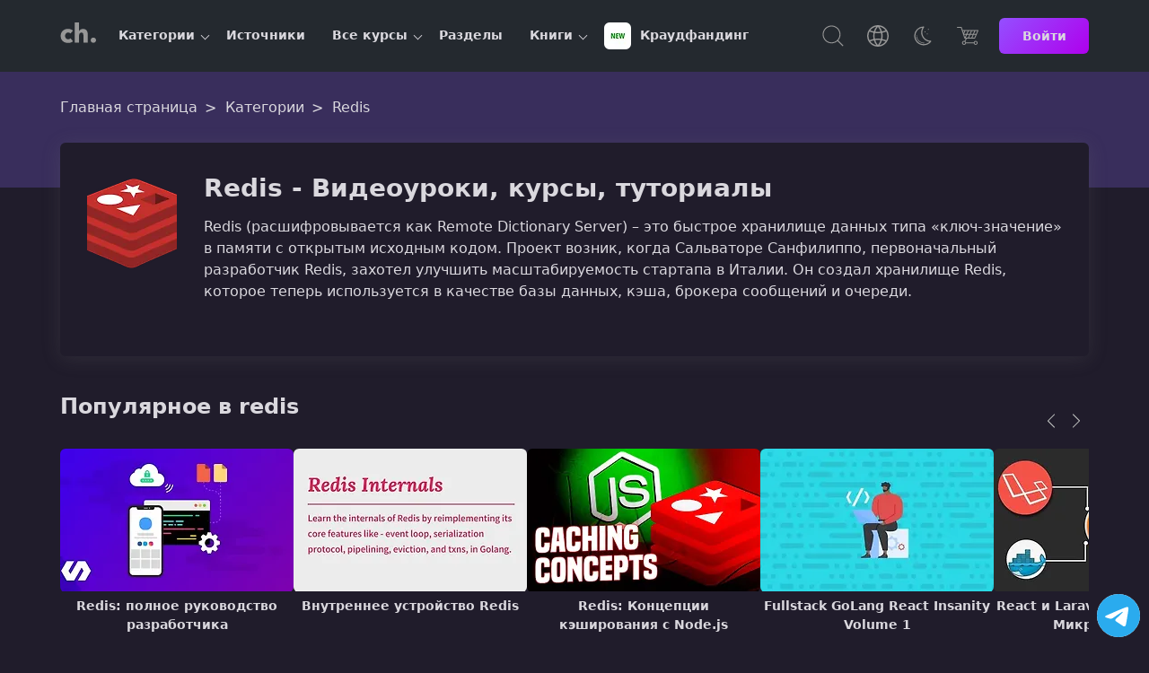

--- FILE ---
content_type: text/html; charset=UTF-8
request_url: https://coursehunter.net/category/redis
body_size: 16016
content:
<!DOCTYPE html><html lang="ru"><head><meta charset="UTF-8"><meta name="viewport" content="width=device-width, initial-scale=1"><title>Redis - Видеоуроки, курсы, туториалы | CourseHunter</title><meta name="description" content="Redis (расшифровывается как Remote Dictionary Server) – это быстрое хранилище данных типа «ключ‑значение» в памяти с открытым исходным кодом."><link rel="icon" type="image/svg+xml" href="/favicon.svg"><meta name="robots" content="index, follow"><link rel="preconnect" href="https://cdn.coursehunter.net" crossorigin><link rel="dns-prefetch" href="https://cdn.coursehunter.net"><link rel="preconnect" href="https://www.googletagmanager.com" crossorigin><link rel="preconnect" href="https://www.gstatic.com" crossorigin><link rel="dns-prefetch" href="https://www.googletagmanager.com"><link rel="dns-prefetch" href="https://www.gstatic.com"> <script async src="https://www.googletagmanager.com/gtag/js?id=G-VSY2JHLP56"></script> <script>
            window.dataLayer = window.dataLayer || [];
            function gtag(){dataLayer.push(arguments);}
            gtag('js', new Date());

            gtag('config', 'G-VSY2JHLP56');
        </script> <meta property="og:type" content="article"><meta property="og:image" content="https://cdn.coursehunter.net/category/redis.png"><meta name="twitter:image" content="https://cdn.coursehunter.net/category/redis.png"><meta property="og:site_name" content="CourseHunter"><meta property="og:title" content="Redis - Видеоуроки, курсы, туториалы"><meta property="og:description" content="Redis (расшифровывается как Remote Dictionary Server) – это быстрое хранилище данных типа «ключ‑значение» в памяти с открытым исходным кодом."><meta property="og:site" content="CourseHunter"><meta name="twitter:card" content="summary_large_image"><meta name="twitter:domain" content="coursehunter.net"><meta name="twitter:title" content="Redis - Видеоуроки, курсы, туториалы"><meta name="twitter:description" content="Redis (расшифровывается как Remote Dictionary Server) – это быстрое хранилище данных типа «ключ‑значение» в памяти с открытым исходным кодом."><meta property="og:url" content="https://coursehunter.net/category/redis"><meta name="twitter:url" content="https://coursehunter.net/category/redis"><link rel="canonical" href="https://coursehunter.net/category/redis" /><link rel="next" href="https://coursehunter.net/category/redis?page=2" /><link type="text/css" rel="stylesheet" href="https://coursehunter.net/styles/main.css"><link type="text/css" rel="stylesheet" href="https://coursehunter.net/styles/accordion.css?ver=c03ce7f5"><link type="text/css" rel="stylesheet" href="https://coursehunter.net/styles/filter.css?ver=c03ce7f5"> <script type="application/ld+json">
    {
      "@context": "https://schema.org",
      "@type": "FAQPage",
      "mainEntity": [{
        "@type": "Question",
        "name": "Что такое Redis ?",
        "acceptedAnswer": {
          "@type": "Answer",
          "text": "Redis (Remote Dictionary Server) - это открытое исходное программное обеспечение, реализующее структуру данных в виде словаря, которая работает в режиме памяти. Это означает, что все данные хранятся в оперативной памяти и не нуждаются в постоянном доступе к диску. Это делает Redis очень быстрым и подходящим для решения множества задач, таких как кэширование, очереди, и общение между процессами. Он может использоваться для хранения и обработки данных различного типа, включая строки, числа, списки, словари и множества. Redis поддерживает несколько режимов репликации и масштабирования, что делает его подходящим для использования в высоконагруженных системах."
        }
      },{
        "@type": "Question",
        "name": "Кто использует Redis ?",
        "acceptedAnswer": {
          "@type": "Answer",
          "text": "Redis широко используется множеством компаний и организаций для решения различных задач, таких как кэширование, очереди, и общение между процессами. Некоторые из известных компаний, которые используют Redis, включают Facebook, Twitter, GitHub, Snapchat, Airbnb, и Etsy. Он также используется в многих других отраслях, таких как финансы, здравоохранение, телекоммуникации и онлайн-реклама."
        }
      },{
        "@type": "Question",
        "name": "Для чего используют Redis ?",
        "acceptedAnswer": {
          "@type": "Answer",
          "text": "Redis используется для решения различных задач, связанных с хранением и обработкой данных, включая:  Кэширование: Redis используется для хранения данных, которые часто запрашиваются и не требуют постоянной записи на диск. Это позволяет увеличить производительность системы, так как данные могут быть получены быстро из памяти. Очереди: Redis может использоваться для реализации очередей, которые могут использоваться для обработки асинхронных задач или для реализации механизма обработки пакетов."
        }
      }]
    }
  </script> <script type="application/ld+json">
{
  "@context": "https://schema.org",
  "@type": "ItemList",
  "itemListElement": [
            {
          "@type": "ListItem",
          "position": 1,
          "item": {
            "@type": "Course",
            "name": "Redis: полное руководство разработчика",
            "image": "https://cdn.coursehunter.net/courses/500x500/redis-polnoe-rukovodstvo-razrabotchika.webp",
            "provider": {
              "@type": "Organization",
              "name": "CourseHunter",
              "sameAs": "https://coursehunter.net/",
              "contactPoint": {
                "@type": "ContactPoint",
                "contactType": "customer support",
                "url": "https://coursehunter.net/contacts"
              }
            },
            "description": "В мире с сотнями различных баз данных одна база данных поднимается, чтобы управлять ими всеми. Redis - это база данных в памяти, известная своей скоростью и простотой. Первоначально использовавшийся только для простого кэширования, ёё набор функций расширился до одной из самых универсальных баз данных.Этот курс научит вас всему, что вам нужно знать, чтобы интегрировать Redis в новый или существующий проект.Получите практический опыт работы с командами, используемыми для добавления, обновления и запроса данныхПрименяйте передовой опыт и многочисленные шаблоны проектирования, добавляя Redis в приложение для электронной коммерции.Понимайте и расширяйте внутренние компоненты Redis с помощью модулей и скриптов.Выйдите за рамки Redis, внимательно изучив фундаментальные проблемы параллелизма и их решения.Структуры данных составляют основу Redis. Вместо того, чтобы скрывать функциональность за сложными абстракциями, Redis предоставляет несколько мощных структур данных, которые разработчики используют для хранения и запроса данных. Изучение этих различных структур данных является ключом к освоению Redis. Этот курс направлен на то, чтобы убедиться, что вы понимаете разницу между отсортированным набором и хешем. После прохождения этого курса вы поймете, когда использовать каждую структуру, а также преимущества и недостатки каждой из них. У вас нет опыта работы с алгоритмами или структурам",
            "url": "https://coursehunter.net/course/redis-polnoe-rukovodstvo-razrabotchika",
            "hasCourseInstance": {
              "@type": "CourseInstance",
              "courseMode": "online",
              "instructor": [
                                {
                  "@type": "Person",
                  "name": "udemy"
                },                                {
                  "@type": "Person",
                  "name": "Stephen Grider"
                }                              ],
              "courseWorkload": "PT15H32M",
              "location": {
                "@type": "VirtualLocation",
                "url": "https://coursehunter.net/course/redis-polnoe-rukovodstvo-razrabotchika"
              }
            },
            "offers": {
              "@type": "Offer",
              "category": "Paid",
              "availability": "https://schema.org/InStock",
              "price": "13.00",
              "priceValidUntil": "2026-01-19",
              "url": "https://coursehunter.net/course/redis-polnoe-rukovodstvo-razrabotchika",
              "priceCurrency": "USD",
              "hasMerchantReturnPolicy": {
                "@context": "https://schema.org",
                "@type": "MerchantReturnPolicy",
                "id": "#merchant",
                "returnPolicyCategory": "https://schema.org/MerchantReturnFiniteReturnWindow",
                "merchantReturnDays": 2,
                "returnFees": "https://schema.org/FreeReturn",
                "returnMethod": ["https://schema.org/ReturnByMail", "https://schema.org/ReturnInStore"],
                "applicableCountry": "All Countries"
              }
            }
          }
        },            {
          "@type": "ListItem",
          "position": 2,
          "item": {
            "@type": "Course",
            "name": "Внутреннее устройство Redis",
            "image": "https://cdn.coursehunter.net/courses/500x500/vnutrennee-ustroystvo-redis.webp",
            "provider": {
              "@type": "Organization",
              "name": "CourseHunter",
              "sameAs": "https://coursehunter.net/",
              "contactPoint": {
                "@type": "ContactPoint",
                "contactType": "customer support",
                "url": "https://coursehunter.net/contacts"
              }
            },
            "description": "Это курс с самостоятельным темпом обучения, в котором вы изучите внутреннее устройство Redis, заново реализуя его ключевые функции на языке Golang. Вместе мы воспроизведём такие механизмы, как событийный цикл, протокол сериализации, персистентность, пайплайнинг, вытеснение (eviction) и транзакции.",
            "url": "https://coursehunter.net/course/vnutrennee-ustroystvo-redis",
            "hasCourseInstance": {
              "@type": "CourseInstance",
              "courseMode": "online",
              "instructor": [
                                {
                  "@type": "Person",
                  "name": "Arpit Bhayani"
                }                              ],
              "courseWorkload": "PT9H6M",
              "location": {
                "@type": "VirtualLocation",
                "url": "https://coursehunter.net/course/vnutrennee-ustroystvo-redis"
              }
            },
            "offers": {
              "@type": "Offer",
              "category": "Paid",
              "availability": "https://schema.org/InStock",
              "price": "13.00",
              "priceValidUntil": "2026-01-19",
              "url": "https://coursehunter.net/course/vnutrennee-ustroystvo-redis",
              "priceCurrency": "USD",
              "hasMerchantReturnPolicy": {
                "@context": "https://schema.org",
                "@type": "MerchantReturnPolicy",
                "id": "#merchant",
                "returnPolicyCategory": "https://schema.org/MerchantReturnFiniteReturnWindow",
                "merchantReturnDays": 2,
                "returnFees": "https://schema.org/FreeReturn",
                "returnMethod": ["https://schema.org/ReturnByMail", "https://schema.org/ReturnInStore"],
                "applicableCountry": "All Countries"
              }
            }
          }
        },            {
          "@type": "ListItem",
          "position": 3,
          "item": {
            "@type": "Course",
            "name": "Redis: Концепции кэширования с Node.js",
            "image": "https://cdn.coursehunter.net/courses/500x500/redis-koncepcii-keshirovaniya-s-node-js.webp",
            "provider": {
              "@type": "Organization",
              "name": "CourseHunter",
              "sameAs": "https://coursehunter.net/",
              "contactPoint": {
                "@type": "ContactPoint",
                "contactType": "customer support",
                "url": "https://coursehunter.net/contacts"
              }
            },
            "description": "Redis - это open-source хранилище данных в памяти, используемое как база данных, кэш и брокер сообщений. Он невероятно быстрый и подходит для множества задач. В этом курсе вы узнаете, что такое Redis и как его интегрировать с Node.js.Мы рассмотрим основные модули npm, такие как redis-cli и ioredis, которые позволяют взаимодействовать с Redis, и изучим, почему они необходимы.Курс охватывает:Основы RedisСтроки, целые числа и пары ключ-значениеМножества и спискиОбщие операцииИстечение срока действия ключейОднопоточность RedisПроекты с Redis и Node.jsЭтот курс поможет вам глубже понять возможности Redis и его применение в разработке на Node.js.",
            "url": "https://coursehunter.net/course/redis-koncepcii-keshirovaniya-s-node-js",
            "hasCourseInstance": {
              "@type": "CourseInstance",
              "courseMode": "online",
              "instructor": [
                                {
                  "@type": "Person",
                  "name": "Codedamn"
                }                              ],
              "courseWorkload": "PT1H52M",
              "location": {
                "@type": "VirtualLocation",
                "url": "https://coursehunter.net/course/redis-koncepcii-keshirovaniya-s-node-js"
              }
            },
            "offers": {
              "@type": "Offer",
              "category": "Paid",
              "availability": "https://schema.org/InStock",
              "price": "13.00",
              "priceValidUntil": "2026-01-19",
              "url": "https://coursehunter.net/course/redis-koncepcii-keshirovaniya-s-node-js",
              "priceCurrency": "USD",
              "hasMerchantReturnPolicy": {
                "@context": "https://schema.org",
                "@type": "MerchantReturnPolicy",
                "id": "#merchant",
                "returnPolicyCategory": "https://schema.org/MerchantReturnFiniteReturnWindow",
                "merchantReturnDays": 2,
                "returnFees": "https://schema.org/FreeReturn",
                "returnMethod": ["https://schema.org/ReturnByMail", "https://schema.org/ReturnInStore"],
                "applicableCountry": "All Countries"
              }
            }
          }
        },            {
          "@type": "ListItem",
          "position": 4,
          "item": {
            "@type": "Course",
            "name": "Fullstack GoLang React Insanity Volume 1",
            "image": "https://cdn.coursehunter.net/courses/500x500/react-golang-s-node-parcel-mongo-redis-mysql-i-nginx.webp",
            "provider": {
              "@type": "Organization",
              "name": "CourseHunter",
              "sameAs": "https://coursehunter.net/",
              "contactPoint": {
                "@type": "ContactPoint",
                "contactType": "customer support",
                "url": "https://coursehunter.net/contacts"
              }
            },
            "description": "Этот курс предназначен для серверов Ubuntu, запуска сервисов Go-Lang REST и Websocket в качестве серверной платформы и React для фронтенд разработки. Будут внедрены различные технологии хранения и обработки данных, в том числе Mongo, MySql и Redis. Nginx также будет представлен и использован для полной картины. ",
            "url": "https://coursehunter.net/course/react-golang-s-node-parcel-mongo-redis-mysql-i-nginx",
            "hasCourseInstance": {
              "@type": "CourseInstance",
              "courseMode": "online",
              "instructor": [
                                {
                  "@type": "Person",
                  "name": "udemy"
                }                              ],
              "courseWorkload": "PT29H13M",
              "location": {
                "@type": "VirtualLocation",
                "url": "https://coursehunter.net/course/react-golang-s-node-parcel-mongo-redis-mysql-i-nginx"
              }
            },
            "offers": {
              "@type": "Offer",
              "category": "Free",
              "availability": "https://schema.org/InStock",
              "price": "0.00",
              "priceValidUntil": "2026-01-19",
              "url": "https://coursehunter.net/course/react-golang-s-node-parcel-mongo-redis-mysql-i-nginx",
              "priceCurrency": "USD",
              "hasMerchantReturnPolicy": {
                "@context": "https://schema.org",
                "@type": "MerchantReturnPolicy",
                "id": "#merchant",
                "returnPolicyCategory": "https://schema.org/MerchantReturnFiniteReturnWindow",
                "merchantReturnDays": 2,
                "returnFees": "https://schema.org/FreeReturn",
                "returnMethod": ["https://schema.org/ReturnByMail", "https://schema.org/ReturnInStore"],
                "applicableCountry": "All Countries"
              }
            }
          }
        },            {
          "@type": "ListItem",
          "position": 5,
          "item": {
            "@type": "Course",
            "name": "React и Laravel: От Монолита к Микросервисам",
            "image": "https://cdn.coursehunter.net/courses/500x500/react-i-laravel-razrushenie-monolita-mikroservisov.webp",
            "provider": {
              "@type": "Organization",
              "name": "CourseHunter",
              "sameAs": "https://coursehunter.net/",
              "contactPoint": {
                "@type": "ContactPoint",
                "contactType": "customer support",
                "url": "https://coursehunter.net/contacts"
              }
            },
            "description": "Микросервисная архитектура, React, Next.js, Laravel, Docker, RabbitMQ, микросервисы управляемые событиями, внутренние API, Redis. Узнайте, как создать монолит с помощью React и Laravel, а затем, как перейти на микросервисы.",
            "url": "https://coursehunter.net/course/react-i-laravel-razrushenie-monolita-mikroservisov",
            "hasCourseInstance": {
              "@type": "CourseInstance",
              "courseMode": "online",
              "instructor": [
                                {
                  "@type": "Person",
                  "name": "udemy"
                }                              ],
              "courseWorkload": "PT15H7M",
              "location": {
                "@type": "VirtualLocation",
                "url": "https://coursehunter.net/course/react-i-laravel-razrushenie-monolita-mikroservisov"
              }
            },
            "offers": {
              "@type": "Offer",
              "category": "Paid",
              "availability": "https://schema.org/InStock",
              "price": "13.00",
              "priceValidUntil": "2026-01-19",
              "url": "https://coursehunter.net/course/react-i-laravel-razrushenie-monolita-mikroservisov",
              "priceCurrency": "USD",
              "hasMerchantReturnPolicy": {
                "@context": "https://schema.org",
                "@type": "MerchantReturnPolicy",
                "id": "#merchant",
                "returnPolicyCategory": "https://schema.org/MerchantReturnFiniteReturnWindow",
                "merchantReturnDays": 2,
                "returnFees": "https://schema.org/FreeReturn",
                "returnMethod": ["https://schema.org/ReturnByMail", "https://schema.org/ReturnInStore"],
                "applicableCountry": "All Countries"
              }
            }
          }
        },            {
          "@type": "ListItem",
          "position": 6,
          "item": {
            "@type": "Course",
            "name": "Redis - Самая Быстрая БД в Мире - От Новичка к Продвинутому",
            "image": "https://cdn.coursehunter.net/courses/500x500/redis-samaya-bystraya-bd-v-mire-ot-novichka-k-prodvinutomu.webp",
            "provider": {
              "@type": "Organization",
              "name": "CourseHunter",
              "sameAs": "https://coursehunter.net/",
              "contactPoint": {
                "@type": "ContactPoint",
                "contactType": "customer support",
                "url": "https://coursehunter.net/contacts"
              }
            },
            "description": "Этот курс начинает с нуля, а затем постепенно переходит к продвинутым темам. Так что он подходит для начинающих и продвинутых. Курс содержит практические продакшн сценарии для настройки высокой доступности. Redis - это хранилище структур данных в памяти с открытым исходным кодом (под лицензией BSD), используемое в качестве базы данных, кеша и брокера сообщений.",
            "url": "https://coursehunter.net/course/redis-samaya-bystraya-bd-v-mire-ot-novichka-k-prodvinutomu",
            "hasCourseInstance": {
              "@type": "CourseInstance",
              "courseMode": "online",
              "instructor": [
                                {
                  "@type": "Person",
                  "name": "udemy"
                }                              ],
              "courseWorkload": "PT5H58M",
              "location": {
                "@type": "VirtualLocation",
                "url": "https://coursehunter.net/course/redis-samaya-bystraya-bd-v-mire-ot-novichka-k-prodvinutomu"
              }
            },
            "offers": {
              "@type": "Offer",
              "category": "Paid",
              "availability": "https://schema.org/InStock",
              "price": "13.00",
              "priceValidUntil": "2026-01-19",
              "url": "https://coursehunter.net/course/redis-samaya-bystraya-bd-v-mire-ot-novichka-k-prodvinutomu",
              "priceCurrency": "USD",
              "hasMerchantReturnPolicy": {
                "@context": "https://schema.org",
                "@type": "MerchantReturnPolicy",
                "id": "#merchant",
                "returnPolicyCategory": "https://schema.org/MerchantReturnFiniteReturnWindow",
                "merchantReturnDays": 2,
                "returnFees": "https://schema.org/FreeReturn",
                "returnMethod": ["https://schema.org/ReturnByMail", "https://schema.org/ReturnInStore"],
                "applicableCountry": "All Countries"
              }
            }
          }
        },            {
          "@type": "ListItem",
          "position": 7,
          "item": {
            "@type": "Course",
            "name": "Полное введение в базы данных",
            "image": "https://cdn.coursehunter.net/courses/500x500/polnoe-vvedenie-v-bazy-dannyh.webp",
            "provider": {
              "@type": "Organization",
              "name": "CourseHunter",
              "sameAs": "https://coursehunter.net/",
              "contactPoint": {
                "@type": "ContactPoint",
                "contactType": "customer support",
                "url": "https://coursehunter.net/contacts"
              }
            },
            "description": "Базы данных могут казаться большими и непреодолимыми препятствиями при изучении бэкэнд-программирования. Кроме того, бывает сложно выбрать, какая из них лучше всего подходит для той проблемы, которую вы пытаетесь решить. В этом курсе вы научитесь вставлять, читать и обновлять записи в четырех самых популярных базах данных с открытым исходным кодом, таких как MongoDB, PostgreSQL, Neo4j и Redis.",
            "url": "https://coursehunter.net/course/polnoe-vvedenie-v-bazy-dannyh",
            "hasCourseInstance": {
              "@type": "CourseInstance",
              "courseMode": "online",
              "instructor": [
                                {
                  "@type": "Person",
                  "name": "frontendmasters"
                }                              ],
              "courseWorkload": "PT7H3M",
              "location": {
                "@type": "VirtualLocation",
                "url": "https://coursehunter.net/course/polnoe-vvedenie-v-bazy-dannyh"
              }
            },
            "offers": {
              "@type": "Offer",
              "category": "Paid",
              "availability": "https://schema.org/InStock",
              "price": "13.00",
              "priceValidUntil": "2026-01-19",
              "url": "https://coursehunter.net/course/polnoe-vvedenie-v-bazy-dannyh",
              "priceCurrency": "USD",
              "hasMerchantReturnPolicy": {
                "@context": "https://schema.org",
                "@type": "MerchantReturnPolicy",
                "id": "#merchant",
                "returnPolicyCategory": "https://schema.org/MerchantReturnFiniteReturnWindow",
                "merchantReturnDays": 2,
                "returnFees": "https://schema.org/FreeReturn",
                "returnMethod": ["https://schema.org/ReturnByMail", "https://schema.org/ReturnInStore"],
                "applicableCountry": "All Countries"
              }
            }
          }
        },            {
          "@type": "ListItem",
          "position": 8,
          "item": {
            "@type": "Course",
            "name": "Node JS: Продвинутые темы",
            "image": "https://cdn.coursehunter.net/courses/500x500/node-js-prodvinutye-temy.webp",
            "provider": {
              "@type": "Organization",
              "name": "CourseHunter",
              "sameAs": "https://coursehunter.net/",
              "contactPoint": {
                "@type": "ContactPoint",
                "contactType": "customer support",
                "url": "https://coursehunter.net/contacts"
              }
            },
            "description": "Выйдите за рамки! Изучите кэширование с помощью Redis, повысьте производительность с помощью кластеризации, добавьте загрузку изображений с помощью S3 и многое другое! Это обязательный курс, если вы работаете с Node.",
            "url": "https://coursehunter.net/course/node-js-prodvinutye-temy",
            "hasCourseInstance": {
              "@type": "CourseInstance",
              "courseMode": "online",
              "instructor": [
                                {
                  "@type": "Person",
                  "name": "udemy"
                },                                {
                  "@type": "Person",
                  "name": "Stephen Grider"
                }                              ],
              "courseWorkload": "PT16H3M",
              "location": {
                "@type": "VirtualLocation",
                "url": "https://coursehunter.net/course/node-js-prodvinutye-temy"
              }
            },
            "offers": {
              "@type": "Offer",
              "category": "Free",
              "availability": "https://schema.org/InStock",
              "price": "0.00",
              "priceValidUntil": "2026-01-19",
              "url": "https://coursehunter.net/course/node-js-prodvinutye-temy",
              "priceCurrency": "USD",
              "hasMerchantReturnPolicy": {
                "@context": "https://schema.org",
                "@type": "MerchantReturnPolicy",
                "id": "#merchant",
                "returnPolicyCategory": "https://schema.org/MerchantReturnFiniteReturnWindow",
                "merchantReturnDays": 2,
                "returnFees": "https://schema.org/FreeReturn",
                "returnMethod": ["https://schema.org/ReturnByMail", "https://schema.org/ReturnInStore"],
                "applicableCountry": "All Countries"
              }
            }
          }
        }      ]
}
</script> </head><body class="theme_dark " ><header class="main-header"><div class="container main-header-container"><div class="main-header-side"><button class="nav-toggle" type="button" aria-label="Toggle navigation"><svg width="32" height="32" fill="currentColor" viewBox="0 0 16 16"><use href="https://coursehunter.net/svg/sprite.svg?ver=c03ce7f5#icon-toggle"></use></svg></button><a href="https://coursehunter.net/" title="CourseHunter" class="main-header-logo"><span hidden>CourseHunter</span><svg class="logo-t logo-t-desktop prim" width="166" height="21"><use href="https://coursehunter.net/svg/sprite.svg?ver=c03ce7f5#icon-logo-desktop"></use></svg><svg class="logo-t-mobile icon"><use href="https://coursehunter.net/svg/sprite.svg?ver=c03ce7f5#icon-logo"></use></svg></a><nav class="nav" aria-label="Main navigation"><ul class="nav-container" data-cdn="https://cdn.coursehunter.net" data-domain="coursehunter.net" data-cdn-enabled="1"><li class="nav-li nav-li-child" data-nav-id="5" data-nav-lazy="true"><a href="/category" class="nav-a" title="Категории"> Категории </a><button class="nav-li-child-toggle" type="button" aria-expanded="false">Toggle children</button></li><li class="nav-li " data-nav-id="2" ><a href="/source" class="nav-a" title="Источники"> Источники </a></li><li class="nav-li nav-li-child" data-nav-id="3" data-nav-lazy="true"><a href="/course" class="nav-a" title="Все курсы"> Все курсы </a><button class="nav-li-child-toggle" type="button" aria-expanded="false">Toggle children</button></li><li class="nav-li " data-nav-id="140" ><a href="/topic" class="nav-a" title="Разделы"> Разделы </a></li><li class="nav-li nav-li-child" data-nav-id="9" data-nav-lazy="true"><a href="/book" class="nav-a" title="Книги"> Книги </a><button class="nav-li-child-toggle" type="button" aria-expanded="false">Toggle children</button></li><li class="nav-li " data-nav-id="172" ><a href="/category/kraudfanding" class="nav-a" title="Краудфандинг"><div class="it-picture mr-5"><img src="https://cdn.coursehunter.net/categories/30x30/kraudfanding.webp" srcset="https://cdn.coursehunter.net/categories/60x60/kraudfanding.webp 2x" width="30" height="30" alt="Краудфандинг logo" loading="lazy" decoding="async" class="it-icon" data-type="category" ></div> Краудфандинг </a></li></ul></nav></div><div class="main-header-side main-header-side-right"><button class="main-header-base main-header-search mr-10"><span class="vh">Поиск</span><svg class="icon"><use href="https://coursehunter.net/svg/sprite.svg?ver=c03ce7f5#icon-search"></use></svg></button><div class="drop mr-10 show-lg"><button class="main-header-base" aria-label="Toggle Languages"><span class="vh">Язык</span><svg class="icon"><use href="https://coursehunter.net/svg/sprite.svg?ver=c03ce7f5#icon-language"></use></svg></button><div class="drop-menu"><div class="drop-a drop-item " data-type="language-item" data-title="en" title="English"><svg class="drop-icon"><use href="https://coursehunter.net/svg/sprite.svg?ver=c03ce7f5#icon-flag-us"></use></svg> English </div><div class="drop-a drop-item drop-item_active" data-type="language-item" data-title="ru" title="Русский"><svg class="drop-icon"><use href="https://coursehunter.net/svg/sprite.svg?ver=c03ce7f5#icon-flag-ru"></use></svg> Русский </div><div class="drop-a drop-item " data-type="language-item" data-title="uk" title="Українська"><svg class="drop-icon"><use href="https://coursehunter.net/svg/sprite.svg?ver=c03ce7f5#icon-flag-ua"></use></svg> Українська </div></div></div><div class="drop mr-10 show-lg"><button class="main-header-base" aria-label="Toggle Thems"><span class="vh">Темы:</span><svg class="icon"><use href="https://coursehunter.net/svg/sprite.svg?ver=c03ce7f5#icon-moon"></use></svg></button><div class="drop-menu"><div class="drop-a drop-item " data-type="theme-item" data-title="light" title="Голубая"> Голубая </div><div class="drop-a drop-item drop-item_active" data-type="theme-item" data-title="dark" title="Фиолетовая"> Фиолетовая </div><div class="drop-a drop-item " data-type="theme-item" data-title="orange" title="Cветлая"> Cветлая </div><div class="drop-a drop-item " data-type="theme-item" data-title="terminal" title="Терминал"> Терминал </div><div class="drop-a drop-item " data-type="theme-item" data-title="far" title="Norton"> Norton </div></div></div><a href="https://coursehunter.net/pricing" title="Цена" class="main-header-base mr-15"><svg class="icon"><use href="https://coursehunter.net/svg/sprite.svg?ver=c03ce7f5#icon-basket"></use></svg></a><a href="https://coursehunter.net/sign-in" title="Войти" class="btn btn-s"> Войти </a></div></div></header><main id="main-content" tabindex="-1"><div class="hero hero-gradient"><div class="container"><div class="breadcrumbs hero-breadcrumbs" itemscope itemtype="https://schema.org/BreadcrumbList"><span itemprop="itemListElement" itemscope itemtype="https://schema.org/ListItem" class="breadcrumbs__span"><a class="breadcrumbs__a" itemprop="item" href="https://coursehunter.net/" title="Главная страница"><span itemprop="name">Главная страница</span></a><meta itemprop="position" content="1"/></span><span itemprop="itemListElement" itemscope itemtype="https://schema.org/ListItem" class="breadcrumbs__span"><a class="breadcrumbs__a" itemprop="item" href="https://coursehunter.net/category" title="Категории"><span itemprop="name">Категории</span></a><meta itemprop="position" content="2"/></span><span itemprop="itemListElement" itemscope itemtype="https://schema.org/ListItem" class="breadcrumbs__span"><span class="breadcrumbs__a breadcrumbs__a_active" itemprop="name">Redis</span><meta itemprop="item" content="https://coursehunter.net/category/redis"><meta itemprop="position" content="3"/></span></div></div></div><div class="container mb-20"><div class="category-wrap category-wrap-normal"><div class="category-poster"><img src="https://cdn.coursehunter.net/categories/100x100/redis.webp" srcset="https://cdn.coursehunter.net/categories/200x200/redis.webp 2x" width="100" height="100" alt="Redis logo" loading="lazy" decoding="async" class="category-img" data-type="category" ></div><div class="category-description-wrap"><h1 class="category-description-title">Redis - Видеоуроки, курсы, туториалы</h1><div class="category-description">Redis (расшифровывается как Remote Dictionary Server) – это быстрое хранилище данных типа «ключ‑значение» в памяти с открытым исходным кодом. Проект возник, когда Сальваторе Санфилиппо, первоначальный разработчик Redis, захотел улучшить масштабируемость стартапа в Италии. Он создал хранилище Redis, которое теперь используется в качестве базы данных, кэша, брокера сообщений и очереди.</div></div></div></div><div class="standard"><div class="container"><section class="topnews"><div class="topnews-head-container"><h2 class="topnews-head"> Популярное в redis </h2><div class="topnews-buttons"><button class="topnews-button topnews-button-prev" data-api="true" data-action="advisory-courses-prev" aria-label="Previous" title="Previous"><svg class="icon"><use href="https://coursehunter.net/svg/sprite.svg?ver=c03ce7f5#icon-arrow"></use></svg><span class="topnews-button-text">Назад</span></button><button class="topnews-button topnews-button-next" data-api="true" data-action="advisory-courses-next" aria-label="Next" title="Next"><svg class="icon"><use href="https://coursehunter.net/svg/sprite.svg?ver=c03ce7f5#icon-arrow"></use></svg><span class="topnews-button-text">Вперед</span></button></div></div><div class="slider"><article class="slider-item"><a href="https://coursehunter.net/course/redis-polnoe-rukovodstvo-razrabotchika" class="topnews-a" title="Redis: полное руководство разработчика"><div class="topnews-picture"><img src="https://cdn.coursehunter.net/courses/260x159/redis-polnoe-rukovodstvo-razrabotchika.webp" srcset="https://cdn.coursehunter.net/courses/520x318/redis-polnoe-rukovodstvo-razrabotchika.webp 2x" width="260" height="159" alt="Redis: полное руководство разработчика" loading="lazy" decoding="async" class="topnews-img" data-type="course" ></div><h3 class="topnews-title"> Redis: полное руководство разработчика </h3></a></article><article class="slider-item"><a href="https://coursehunter.net/course/vnutrennee-ustroystvo-redis" class="topnews-a" title="Внутреннее устройство Redis"><div class="topnews-picture"><img src="https://cdn.coursehunter.net/courses/260x159/vnutrennee-ustroystvo-redis.webp" srcset="https://cdn.coursehunter.net/courses/520x318/vnutrennee-ustroystvo-redis.webp 2x" width="260" height="159" alt="Внутреннее устройство Redis" loading="lazy" decoding="async" class="topnews-img" data-type="course" ></div><h3 class="topnews-title"> Внутреннее устройство Redis </h3></a></article><article class="slider-item"><a href="https://coursehunter.net/course/redis-koncepcii-keshirovaniya-s-node-js" class="topnews-a" title="Redis: Концепции кэширования с Node.js"><div class="topnews-picture"><img src="https://cdn.coursehunter.net/courses/260x159/redis-koncepcii-keshirovaniya-s-node-js.webp" srcset="https://cdn.coursehunter.net/courses/520x318/redis-koncepcii-keshirovaniya-s-node-js.webp 2x" width="260" height="159" alt="Redis: Концепции кэширования с Node.js" loading="lazy" decoding="async" class="topnews-img" data-type="course" ></div><h3 class="topnews-title"> Redis: Концепции кэширования с Node.js </h3></a></article><article class="slider-item"><a href="https://coursehunter.net/course/react-golang-s-node-parcel-mongo-redis-mysql-i-nginx" class="topnews-a" title="Fullstack GoLang React Insanity Volume 1"><div class="topnews-picture"><img src="https://cdn.coursehunter.net/courses/260x159/react-golang-s-node-parcel-mongo-redis-mysql-i-nginx.webp" srcset="https://cdn.coursehunter.net/courses/520x318/react-golang-s-node-parcel-mongo-redis-mysql-i-nginx.webp 2x" width="260" height="159" alt="Fullstack GoLang React Insanity Volume 1" loading="lazy" decoding="async" class="topnews-img" data-type="course" ></div><h3 class="topnews-title"> Fullstack GoLang React Insanity Volume 1 </h3></a></article><article class="slider-item"><a href="https://coursehunter.net/course/react-i-laravel-razrushenie-monolita-mikroservisov" class="topnews-a" title="React и Laravel: От Монолита к Микросервисам"><div class="topnews-picture"><img src="https://cdn.coursehunter.net/courses/260x159/react-i-laravel-razrushenie-monolita-mikroservisov.webp" srcset="https://cdn.coursehunter.net/courses/520x318/react-i-laravel-razrushenie-monolita-mikroservisov.webp 2x" width="260" height="159" alt="React и Laravel: От Монолита к Микросервисам" loading="lazy" decoding="async" class="topnews-img" data-type="course" ></div><h3 class="topnews-title"> React и Laravel: От Монолита к Микросервисам </h3></a></article><article class="slider-item"><a href="https://coursehunter.net/course/redis-samaya-bystraya-bd-v-mire-ot-novichka-k-prodvinutomu" class="topnews-a" title="Redis - Самая Быстрая БД в Мире - От Новичка к Продвинутому"><div class="topnews-picture"><img src="https://cdn.coursehunter.net/courses/260x159/redis-samaya-bystraya-bd-v-mire-ot-novichka-k-prodvinutomu.webp" srcset="https://cdn.coursehunter.net/courses/520x318/redis-samaya-bystraya-bd-v-mire-ot-novichka-k-prodvinutomu.webp 2x" width="260" height="159" alt="Redis - Самая Быстрая БД в Мире - От Новичка к Продвинутому" loading="lazy" decoding="async" class="topnews-img" data-type="course" ></div><h3 class="topnews-title"> Redis - Самая Быстрая БД в Мире - От Новичка к Продвинутому </h3></a></article><article class="slider-item"><a href="https://coursehunter.net/course/polnoe-vvedenie-v-bazy-dannyh" class="topnews-a" title="Полное введение в базы данных"><div class="topnews-picture"><img src="https://cdn.coursehunter.net/courses/260x159/polnoe-vvedenie-v-bazy-dannyh.webp" srcset="https://cdn.coursehunter.net/courses/520x318/polnoe-vvedenie-v-bazy-dannyh.webp 2x" width="260" height="159" alt="Полное введение в базы данных" loading="lazy" decoding="async" class="topnews-img" data-type="course" ></div><h3 class="topnews-title"> Полное введение в базы данных </h3></a></article><article class="slider-item"><a href="https://coursehunter.net/course/node-js-prodvinutye-temy" class="topnews-a" title="Node JS: Продвинутые темы"><div class="topnews-picture"><img src="https://cdn.coursehunter.net/courses/260x159/node-js-prodvinutye-temy.webp" srcset="https://cdn.coursehunter.net/courses/520x318/node-js-prodvinutye-temy.webp 2x" width="260" height="159" alt="Node JS: Продвинутые темы" loading="lazy" decoding="async" class="topnews-img" data-type="course" ></div><h3 class="topnews-title"> Node JS: Продвинутые темы </h3></a></article></div></section></div></div><div class="standard"><div class="container"><h2 class="mb-15">Популярные авторы и школы курсов в категории Redis</h2><a class="it-item" href="https://coursehunter.net/source/udemy/redis" title="Redis"><div class="it-picture"><img src="https://cdn.coursehunter.net/sources/30x30/udemy.webp" srcset="https://cdn.coursehunter.net/sources/60x60/udemy.webp 2x" width="30" height="30" alt="udemy logo" loading="lazy" decoding="async" class="it-icon it-icon-round" data-type="source" ></div><span class="it-name">udemy</span></a><a class="it-item" href="https://coursehunter.net/source/stephen-grider/redis" title="Redis"><div class="it-picture"><img src="https://cdn.coursehunter.net/sources/30x30/stephen-grider.webp" srcset="https://cdn.coursehunter.net/sources/60x60/stephen-grider.webp 2x" width="30" height="30" alt="Stephen Grider logo" loading="lazy" decoding="async" class="it-icon it-icon-round" data-type="source" ></div><span class="it-name">Stephen Grider</span></a><a class="it-item" href="https://coursehunter.net/source/arpit-bhayani/redis" title="Redis"><div class="it-picture"><img src="https://cdn.coursehunter.net/sources/30x30/arpit-bhayani.webp" srcset="https://cdn.coursehunter.net/sources/60x60/arpit-bhayani.webp 2x" width="30" height="30" alt="Arpit Bhayani logo" loading="lazy" decoding="async" class="it-icon it-icon-round" data-type="source" ></div><span class="it-name">Arpit Bhayani</span></a><a class="it-item" href="https://coursehunter.net/source/codedamn/redis" title="Redis"><div class="it-picture"><img src="https://cdn.coursehunter.net/sources/30x30/codedamn.webp" srcset="https://cdn.coursehunter.net/sources/60x60/codedamn.webp 2x" width="30" height="30" alt="Codedamn logo" loading="lazy" decoding="async" class="it-icon it-icon-round" data-type="source" ></div><span class="it-name">Codedamn</span></a><a class="it-item" href="https://coursehunter.net/source/frontendmasters/redis" title="Redis"><div class="it-picture"><img src="https://cdn.coursehunter.net/sources/30x30/frontendmasters.webp" srcset="https://cdn.coursehunter.net/sources/60x60/frontendmasters.webp 2x" width="30" height="30" alt="frontendmasters logo" loading="lazy" decoding="async" class="it-icon it-icon-round" data-type="source" ></div><span class="it-name">frontendmasters</span></a></div></div><section class="standard"><div class="container"><h2 class="mb-15">Redis в разделах</h2><a class="it-item" href="https://coursehunter.net/topic/backend" title="Redis от Backend"><div class="it-picture"><img src="https://cdn.coursehunter.net/topics/30x30/backend.webp" srcset="https://cdn.coursehunter.net/topics/60x60/backend.webp 2x" width="30" height="30" alt="Backend logo" loading="lazy" decoding="async" class="it-icon it-icon-round" data-type="topic" ></div><span class="it-name">Backend</span></a></div></section><main class="container" id="main"><h2>Redis: Список курсов</h2><div class="main--row"><div class="main--sidebar"><button class="btn btn-action" data-action="filterBtn"><svg class="icon"><use href="https://coursehunter.net/svg/sprite.svg?ver=c03ce7f5#icon-filter"></use></svg><span>Фильтр</span></button></div><div class="main--content"><div class="filter-tool"><div class="filter-tool-column-wrapper"><div class="filter-tool-column"><div class="mat-form-field-select-wrapper"><label class="vh" for="filter-form-sort">Сортировка по:</label><select class="mat-form-field-select" id="filter-form-sort" name="sort" form="filter-form"><option value="created_at" >Дате добавления</option><option value="votes_pos" >Популярности</option><option value="release_date" >Дате выпуска</option></select></div></div><div class="filter-tool-column" id="period-filter-column" style="display: none;"><div class="mat-form-field-select-wrapper"><label class="vh" for="filter-form-period">Период:</label><select class="mat-form-field-select" id="filter-form-period" name="period" form="filter-form"><option value="all" >За все время</option><option value="week" >За неделю</option><option value="month" >За месяц</option><option value="quarter" selected >За квартал</option><option value="year" >За год</option></select></div></div></div><div class="filter-tool-column filter-tool-column-right"><div class="mat-form-field-select-wrapper"><label class="vh" for="filter-form-order">Сотировать по:</label><select class="mat-form-field-select" id="filter-form-order" name="order" form="filter-form"><option value="desc" selected >по убыванию</option><option value="asc" >по возрастанию</option></select></div></div></div></div></div><div class="main--row main--row_reverse"><div class="main--sidebar main--sidebar-content" data-content="sidebar"><form id="filter-form" class="filter-sticky"><div><div class="panel--panel panel--panel-opened"><div class="panel--panel-toggler"><div class="panel-title">Рейтинг</div><div class="panel-icon"></div></div><div class="panel--content-wrapper"><div class="panel--content"><div role="group"><label class="toggle-input-container" for="rating-1"><input name="rating" class="toggle-input" id="rating-1" type="radio" value="4.5" ><span class="toggle-label"><span class="raw-rating"><span class="raw-rating-on w-90"></span></span> 4.5 & up </span></label><label class="toggle-input-container" for="rating-2"><input name="rating" class="toggle-input" id="rating-2" type="radio" value="4" ><span class="toggle-label"><span class="raw-rating"><span class="raw-rating-on w-80"></span></span> 4.0 & up </span></label><label class="toggle-input-container" for="rating-3"><input name="rating" class="toggle-input" id="rating-3" type="radio" value="3.5" ><span class="toggle-label"><span class="raw-rating"><span class="raw-rating-on w-70"></span></span> 3.5 & up </span></label><label class="toggle-input-container" for="rating-4"><input name="rating" class="toggle-input" id="rating-4" type="radio" value="3" ><span class="toggle-label"><span class="raw-rating"><span class="raw-rating-on w-60"></span></span> 3.0 & up </span></label></div></div></div></div><div class="panel--panel panel--panel-opened"><div class="panel--panel-toggler"><div class="panel-title">Продолжительность</div><div class="panel-icon"></div></div><div class="panel--content-wrapper"><div class="panel--content"><div role="group"><label class="toggle-input-container" for="duration-1"><input name="duration[]" class="toggle-input" id="duration-1" type="checkbox" value="extrashort" ><span class="toggle-label">0-1 Hour</span></label><label class="toggle-input-container" for="duration-2"><input name="duration[]" class="toggle-input" id="duration-2" type="checkbox" value="short" ><span class="toggle-label">1-3 Часов</span></label><label class="toggle-input-container" for="duration-3"><input name="duration[]" class="toggle-input" id="duration-3" type="checkbox" value="medium" ><span class="toggle-label">3-6 Часов</span></label><label class="toggle-input-container" for="duration-4"><input name="duration[]" class="toggle-input" id="duration-4" type="checkbox" value="long" ><span class="toggle-label">6-17 Часов</span></label><label class="toggle-input-container" for="duration-5"><input name="duration[]" class="toggle-input" id="duration-5" type="checkbox" value="extralong" ><span class="toggle-label">17+ Часов</span></label></div></div></div></div><div class="panel--panel panel--panel-opened"><div class="panel--panel-toggler"><div class="panel-title">Язык</div><div class="panel-icon"></div></div><div class="panel--content-wrapper"><div class="panel--content"><div role="group"><label class="toggle-input-container" for="language-1"><input name="language[]" class="toggle-input" id="language-1" type="checkbox" value="en" ><span class="toggle-label">Английский</span></label><label class="toggle-input-container" for="language-2"><input name="language[]" class="toggle-input" id="language-2" type="checkbox" value="ru" ><span class="toggle-label">Русский</span></label><label class="toggle-input-container" for="language-3"><input name="language[]" class="toggle-input" id="language-3" type="checkbox" value="uk" ><span class="toggle-label">Украинский</span></label></div></div></div></div><div class="panel--panel panel--panel-opened"><div class="panel--panel-toggler"><div class="panel-title">Цена</div><div class="panel-icon"></div></div><div class="panel--content-wrapper"><div class="panel--content"><div role="group"><label class="toggle-input-container" for="price-1"><input name="price[]" class="toggle-input" id="price-1" type="checkbox" value="paid" ><span class="toggle-label">Платно</span></label><label class="toggle-input-container" for="price-2"><input name="price[]" class="toggle-input" id="price-2" type="checkbox" value="free" ><span class="toggle-label">Бесплатно</span></label></div></div></div></div><div class="panel--panel panel--panel-opened"><div class="panel--panel-toggler"><div class="panel-title">Только книги</div><div class="panel-icon"></div></div><div class="panel--content-wrapper"><div class="panel--content"><div role="group"><label class="toggle-input-container filter-a" for="book-1"><input name="book" class="toggle-input" id="book-1" type="checkbox" value="1" ><span class="toggle-label">Да</span></label></div></div></div></div></div><div class="pt-20 mb-20"><button class="btn btn-primary btn-xxl" id="reset" type="reset">Сбросить</button></div></form></div><div class="main--content"><div class="posts mb-25 mt-0" data-list="true"><article class="post-card " data-item="true" ><div class="post-picture" data-link="https://coursehunter.net/course/vnutrennee-ustroystvo-redis"><img src="https://cdn.coursehunter.net/courses/360x220/vnutrennee-ustroystvo-redis.webp" srcset="https://cdn.coursehunter.net/courses/720x440/vnutrennee-ustroystvo-redis.webp 2x" width="360" height="220" alt="Изображение курса Внутреннее устройство Redis" loading="lazy" decoding="async" class="post-picture-img" data-type="course" ></div><div class="post-info"><div class="post-header"><div class="post-header-info"><div class="post-avatar-box" data-count=""><img src="https://cdn.coursehunter.net/sources/32x32/arpit-bhayani.jpg" srcset="https://cdn.coursehunter.net/sources/64x64/arpit-bhayani.jpg 2x" alt="Arpit Bhayani logo" loading="lazy" width="32" height="32" decoding="async" class="post-avatar"><span data-count="">Arpit Bhayani</span></div><div class="post-date"><svg class="icon"><use href="https://coursehunter.net/svg/sprite.svg?ver=c03ce7f5#icon-calendar"></use></svg> 11 июл. 2025 г., 23:32 </div></div><div class="post-cats"><a class="post-cat" href="https://coursehunter.net/category/google-go" title="Golang (Google Go) logo"> Golang (Google Go) </a><a class="post-cat" href="https://coursehunter.net/category/redis" title="Redis logo"> Redis </a></div></div><div class="post-main"><h3 class="post-title" title="Внутреннее устройство Redis"><a href="https://coursehunter.net/course/vnutrennee-ustroystvo-redis" class="post-title-link" title="Внутреннее устройство Redis"> Внутреннее устройство Redis </a></h3><div class="post-original-title" title="Оригинальное название">Redis Internals</div><p class="post-description"> Это курс с самостоятельным темпом обучения, в котором вы изучите внутреннее устройство Redis, заново реализуя его ключевые функции на языке Golang. Вместе мы воспроизведём такие механизмы, как событийный цикл, протокол сериализации, персистентность, пайплайнинг, вытеснение (eviction) и транзакции. </p></div><div class="post-footer"><div class="post-tags"><div class="post-date"><svg class="icon"><use href="https://coursehunter.net/svg/sprite.svg?ver=c03ce7f5#icon-time"></use></svg> 9 ч 6 мин </div><div class="post-date"><svg class="icon"><use href="https://coursehunter.net/svg/sprite.svg?ver=c03ce7f5#icon-language"></use></svg> Английский </div></div><div class="post-action"><a href="https://coursehunter.net/course/vnutrennee-ustroystvo-redis" class="post-btn course-btn btn" title="Смотреть онлайн Внутреннее устройство Redis">Посмотреть</a></div></div></div><div class="post-rating post-rating-plus">+22</div></article><article class="post-card " data-item="true" ><div class="post-picture" data-link="https://coursehunter.net/course/rukovodstvo-po-redis-stack"><img src="https://cdn.coursehunter.net/courses/360x220/rukovodstvo-po-redis-stack.webp" srcset="https://cdn.coursehunter.net/courses/720x440/rukovodstvo-po-redis-stack.webp 2x" width="360" height="220" alt="Изображение курса Руководство по Redis Stack" loading="lazy" decoding="async" class="post-picture-img" data-type="course" ></div><div class="post-info"><div class="post-header"><div class="post-header-info"><div class="post-avatar-box" data-count=""><img src="https://cdn.coursehunter.net/sources/32x32/net-ninja.jpg" srcset="https://cdn.coursehunter.net/sources/64x64/net-ninja.jpg 2x" alt="Net Ninja logo" loading="lazy" width="32" height="32" decoding="async" class="post-avatar"><span data-count="">Net Ninja</span></div><div class="post-date"><svg class="icon"><use href="https://coursehunter.net/svg/sprite.svg?ver=c03ce7f5#icon-calendar"></use></svg> 11 авг. 2024 г., 23:38 </div></div><div class="post-cats"><a class="post-cat" href="https://coursehunter.net/category/redis" title="Redis logo"> Redis </a></div></div><div class="post-main"><h3 class="post-title" title="Руководство по Redis Stack"><a href="https://coursehunter.net/course/rukovodstvo-po-redis-stack" class="post-title-link" title="Руководство по Redis Stack"> Руководство по Redis Stack </a></h3><div class="post-original-title" title="Оригинальное название">Redis Stack Tutorial</div><p class="post-description"> Redis Stack - это набор модулей и инструментов, построенных вокруг основных функций Redis, которые упрощают и делают работу с ним более эффективной.В этом курсе вы научитесь использовать модули Redis JSON и RediSearch, а также Redis OM (библиотеку объектного отображения для Redis) для создания приложения управления складскими запасами. </p></div><div class="post-footer"><div class="post-tags"><div class="post-date"><svg class="icon"><use href="https://coursehunter.net/svg/sprite.svg?ver=c03ce7f5#icon-time"></use></svg> 1 ч 55 мин </div><div class="post-date"><svg class="icon"><use href="https://coursehunter.net/svg/sprite.svg?ver=c03ce7f5#icon-language"></use></svg> Английский </div></div><div class="post-action"><a href="https://coursehunter.net/course/rukovodstvo-po-redis-stack" class="post-btn course-btn btn" title="Смотреть онлайн Руководство по Redis Stack">Посмотреть</a></div></div></div><div class="post-rating post-rating-plus">+6</div></article><article class="post-card " data-item="true" ><div class="post-picture" data-link="https://coursehunter.net/course/redis-koncepcii-keshirovaniya-s-node-js"><img src="https://cdn.coursehunter.net/courses/360x220/redis-koncepcii-keshirovaniya-s-node-js.webp" srcset="https://cdn.coursehunter.net/courses/720x440/redis-koncepcii-keshirovaniya-s-node-js.webp 2x" width="360" height="220" alt="Изображение курса Redis: Концепции кэширования с Node.js" loading="lazy" decoding="async" class="post-picture-img" data-type="course" ></div><div class="post-info"><div class="post-header"><div class="post-header-info"><div class="post-avatar-box" data-count=""><img src="https://cdn.coursehunter.net/sources/32x32/codedamn.jpg" srcset="https://cdn.coursehunter.net/sources/64x64/codedamn.jpg 2x" alt="Codedamn logo" loading="lazy" width="32" height="32" decoding="async" class="post-avatar"><span data-count="">Codedamn</span></div><div class="post-date"><svg class="icon"><use href="https://coursehunter.net/svg/sprite.svg?ver=c03ce7f5#icon-calendar"></use></svg> 11 авг. 2024 г., 23:11 </div></div><div class="post-cats"><a class="post-cat" href="https://coursehunter.net/category/nodejs" title="Node.js logo"> Node.js </a><a class="post-cat" href="https://coursehunter.net/category/redis" title="Redis logo"> Redis </a></div></div><div class="post-main"><h3 class="post-title" title="Redis: Концепции кэширования с Node.js"><a href="https://coursehunter.net/course/redis-koncepcii-keshirovaniya-s-node-js" class="post-title-link" title="Redis: Концепции кэширования с Node.js"> Redis: Концепции кэширования с Node.js </a></h3><div class="post-original-title" title="Оригинальное название">Redis Caching Concepts with Node.js</div><p class="post-description"> Redis - это open-source хранилище данных в памяти, используемое как база данных, кэш и брокер сообщений. Он невероятно быстрый и подходит для множества задач. В этом курсе вы узнаете, что такое Redis и как его интегрировать с Node.js.Мы рассмотрим основные модули npm, такие как redis-cli и ioredis, которые позволяют взаимодействовать с Redis, и изучим, почему они необходимы.Курс охватывает:Основы RedisСтроки, целые числа и пары ключ-значениеМноже </p></div><div class="post-footer"><div class="post-tags"><div class="post-date"><svg class="icon"><use href="https://coursehunter.net/svg/sprite.svg?ver=c03ce7f5#icon-time"></use></svg> 1 ч 52 мин </div><div class="post-date"><svg class="icon"><use href="https://coursehunter.net/svg/sprite.svg?ver=c03ce7f5#icon-language"></use></svg> Английский </div></div><div class="post-action"><a href="https://coursehunter.net/course/redis-koncepcii-keshirovaniya-s-node-js" class="post-btn course-btn btn" title="Смотреть онлайн Redis: Концепции кэширования с Node.js">Посмотреть</a></div></div></div><div class="post-rating post-rating-plus">+5</div></article><article class="post-card " data-item="true" ><div class="post-picture" data-link="https://coursehunter.net/course/devops-tools-dlya-razrabotchikov"><img src="https://cdn.coursehunter.net/courses/360x220/devops-tools-dlya-razrabotchikov.webp" srcset="https://cdn.coursehunter.net/courses/720x440/devops-tools-dlya-razrabotchikov.webp 2x" width="360" height="220" alt="Изображение курса DevOps Tools для разработчиков" loading="lazy" decoding="async" class="post-picture-img" data-type="course" ></div><div class="post-info"><div class="post-header"><div class="post-header-info"><div class="post-avatar-box" data-count=""><img src="https://cdn.coursehunter.net/sources/32x32/slurm-io.jpg" srcset="https://cdn.coursehunter.net/sources/64x64/slurm-io.jpg 2x" alt="slurm.io logo" loading="lazy" width="32" height="32" decoding="async" class="post-avatar"><span data-count="">slurm.io</span></div><div class="post-date"><svg class="icon"><use href="https://coursehunter.net/svg/sprite.svg?ver=c03ce7f5#icon-calendar"></use></svg> 26 нояб. 2022 г., 12:06 </div></div><div class="post-cats"><a class="post-cat" href="https://coursehunter.net/category/python" title="Python logo"> Python </a><a class="post-cat" href="https://coursehunter.net/category/sql" title="SQL logo"> SQL </a><a class="post-cat" href="https://coursehunter.net/category/docker" title="Docker logo"> Docker </a><a class="post-cat" href="https://coursehunter.net/category/ansible" title="Ansible logo"> Ansible </a><a class="post-cat" href="https://coursehunter.net/category/git" title="Git logo"> Git </a><a class="post-cat" href="https://coursehunter.net/category/gitlab" title="Gitlab logo"> Gitlab </a><a class="post-cat" href="https://coursehunter.net/category/github" title="GitHub logo"> GitHub </a><a class="post-cat" href="https://coursehunter.net/category/redis" title="Redis logo"> Redis </a><a class="post-cat" href="https://coursehunter.net/category/grafana" title="Grafana logo"> Grafana </a><a class="post-cat" href="https://coursehunter.net/category/jenkins" title="Jenkins logo"> Jenkins </a></div></div><div class="post-main"><h3 class="post-title" title="DevOps Tools для разработчиков"><a href="https://coursehunter.net/course/devops-tools-dlya-razrabotchikov" class="post-title-link" title="DevOps Tools для разработчиков"> DevOps Tools для разработчиков </a></h3><p class="post-description"> 1. Знания может применить разработчик на любом языке программирования. 2. Пронесём несколько сервисов на Python через все интеграции. 3. По основам и best practice покажем цельную систему связи работающего приложения. Курс подойдёт, если сейчас: Пишу нормальный код, а что там дальше х... знает. </p></div><div class="post-footer"><div class="post-tags"><div class="post-date"><svg class="icon"><use href="https://coursehunter.net/svg/sprite.svg?ver=c03ce7f5#icon-time"></use></svg> 18 ч 57 мин </div><div class="post-date"><svg class="icon"><use href="https://coursehunter.net/svg/sprite.svg?ver=c03ce7f5#icon-language"></use></svg> Русский </div></div><div class="post-action"><a href="https://coursehunter.net/course/devops-tools-dlya-razrabotchikov" class="post-btn course-btn btn" title="Смотреть онлайн DevOps Tools для разработчиков">Посмотреть</a></div></div></div><div class="post-rating post-rating-plus">+29</div></article><article class="post-card " data-item="true" ><div class="post-picture" data-link="https://coursehunter.net/course/redis-polnoe-rukovodstvo-razrabotchika"><img src="https://cdn.coursehunter.net/courses/360x220/redis-polnoe-rukovodstvo-razrabotchika.webp" srcset="https://cdn.coursehunter.net/courses/720x440/redis-polnoe-rukovodstvo-razrabotchika.webp 2x" width="360" height="220" alt="Изображение курса Redis: полное руководство разработчика" loading="lazy" decoding="async" class="post-picture-img" data-type="course" ></div><div class="post-info"><div class="post-header"><div class="post-header-info"><div class="post-avatar-box" data-count=""><img src="https://cdn.coursehunter.net/sources/32x32/udemy.jpg" srcset="https://cdn.coursehunter.net/sources/64x64/udemy.jpg 2x" alt="udemy logo" loading="lazy" width="32" height="32" decoding="async" class="post-avatar"><span data-count="">udemy</span></div><div class="post-avatar-box" data-count=""><img src="https://cdn.coursehunter.net/sources/32x32/stephen-grider.jpg" srcset="https://cdn.coursehunter.net/sources/64x64/stephen-grider.jpg 2x" alt="Stephen Grider logo" loading="lazy" width="32" height="32" decoding="async" class="post-avatar"><span data-count="">Stephen Grider</span></div><div class="post-date"><svg class="icon"><use href="https://coursehunter.net/svg/sprite.svg?ver=c03ce7f5#icon-calendar"></use></svg> 22 июн. 2022 г., 12:38 </div></div><div class="post-cats"><a class="post-cat" href="https://coursehunter.net/category/redis" title="Redis logo"> Redis </a></div></div><div class="post-main"><h3 class="post-title" title="Redis: полное руководство разработчика"><a href="https://coursehunter.net/course/redis-polnoe-rukovodstvo-razrabotchika" class="post-title-link" title="Redis: полное руководство разработчика"> Redis: полное руководство разработчика </a></h3><div class="post-original-title" title="Оригинальное название">Redis: The Complete Developer&#039;s Guide</div><p class="post-description"> В мире с сотнями различных баз данных одна база данных поднимается, чтобы управлять ими всеми. Redis - это база данных в памяти, известная своей скоростью и простотой. Первоначально использовавшийся только для простого кэширования, ёё набор функций расширился до одной из самых универсальных баз данных.Этот курс научит вас всему, что вам нужно знать, чтобы интегрировать Redis в новый или существующий проект.Получите практический опыт работы с кома </p></div><div class="post-footer"><div class="post-tags"><div class="post-date"><svg class="icon"><use href="https://coursehunter.net/svg/sprite.svg?ver=c03ce7f5#icon-time"></use></svg> 15 ч 32 мин </div><div class="post-date"><svg class="icon"><use href="https://coursehunter.net/svg/sprite.svg?ver=c03ce7f5#icon-language"></use></svg> Английский </div></div><div class="post-action"><a href="https://coursehunter.net/course/redis-polnoe-rukovodstvo-razrabotchika" class="post-btn course-btn btn" title="Смотреть онлайн Redis: полное руководство разработчика">Посмотреть</a></div></div></div><div class="post-rating post-rating-plus">+65</div></article><article class="post-card " data-item="true" ><div class="post-picture" data-link="https://coursehunter.net/course/osvoy-redis-ot-novichka-k-profi-videouroki"><img src="https://cdn.coursehunter.net/courses/360x220/osvoy-redis-ot-novichka-k-profi-videouroki.webp" srcset="https://cdn.coursehunter.net/courses/720x440/osvoy-redis-ot-novichka-k-profi-videouroki.webp 2x" width="360" height="220" alt="Изображение курса Освойте Redis - С Нуля До Про" loading="lazy" decoding="async" class="post-picture-img" data-type="course" ></div><div class="post-info"><div class="post-header"><div class="post-header-info"><div class="post-avatar-box" data-count=""><img src="https://cdn.coursehunter.net/sources/32x32/udemy.jpg" srcset="https://cdn.coursehunter.net/sources/64x64/udemy.jpg 2x" alt="udemy logo" loading="lazy" width="32" height="32" decoding="async" class="post-avatar"><span data-count="">udemy</span></div><div class="post-date"><svg class="icon"><use href="https://coursehunter.net/svg/sprite.svg?ver=c03ce7f5#icon-calendar"></use></svg> 3 окт. 2021 г., 21:28 </div></div><div class="post-cats"><a class="post-cat" href="https://coursehunter.net/category/redis" title="Redis logo"> Redis </a></div></div><div class="post-main"><h3 class="post-title" title="Освойте Redis - С Нуля До Про"><a href="https://coursehunter.net/course/osvoy-redis-ot-novichka-k-profi-videouroki" class="post-title-link" title="Освойте Redis - С Нуля До Про"> Освойте Redis - С Нуля До Про </a></h3><div class="post-original-title" title="Оригинальное название">Master Redis - From Beginner to Advanced, 20+ hours</div><p class="post-description"> Этот всеобъемлющий курс научит вас всему, что касается Redis, для использования в вашем следующем большом проекте! Освойте базу данных Redis и посмотрите, как применить ее к реальной базе данных и запросам.&nbsp; </p></div><div class="post-footer"><div class="post-tags"><div class="post-date"><svg class="icon"><use href="https://coursehunter.net/svg/sprite.svg?ver=c03ce7f5#icon-time"></use></svg> 21 ч 23 мин </div><div class="post-date"><svg class="icon"><use href="https://coursehunter.net/svg/sprite.svg?ver=c03ce7f5#icon-language"></use></svg> Английский </div></div><div class="post-action"><a href="https://coursehunter.net/course/osvoy-redis-ot-novichka-k-profi-videouroki" class="post-btn course-btn btn" title="Смотреть онлайн Освойте Redis - С Нуля До Про">Посмотреть</a></div></div></div><div class="post-rating post-rating-plus">+30</div></article><article class="post-card " data-item="true" ><div class="post-picture" data-link="https://coursehunter.net/course/redis-samaya-bystraya-bd-v-mire-ot-novichka-k-prodvinutomu"><img src="https://cdn.coursehunter.net/courses/360x220/redis-samaya-bystraya-bd-v-mire-ot-novichka-k-prodvinutomu.webp" srcset="https://cdn.coursehunter.net/courses/720x440/redis-samaya-bystraya-bd-v-mire-ot-novichka-k-prodvinutomu.webp 2x" width="360" height="220" alt="Изображение курса Redis - Самая Быстрая БД в Мире - От Новичка к Продвинутому" loading="lazy" decoding="async" class="post-picture-img" data-type="course" ></div><div class="post-info"><div class="post-header"><div class="post-header-info"><div class="post-avatar-box" data-count=""><img src="https://cdn.coursehunter.net/sources/32x32/udemy.jpg" srcset="https://cdn.coursehunter.net/sources/64x64/udemy.jpg 2x" alt="udemy logo" loading="lazy" width="32" height="32" decoding="async" class="post-avatar"><span data-count="">udemy</span></div><div class="post-date"><svg class="icon"><use href="https://coursehunter.net/svg/sprite.svg?ver=c03ce7f5#icon-calendar"></use></svg> 26 июл. 2021 г., 22:03 </div></div><div class="post-cats"><a class="post-cat" href="https://coursehunter.net/category/redis" title="Redis logo"> Redis </a></div></div><div class="post-main"><h3 class="post-title" title="Redis - Самая Быстрая БД в Мире - От Новичка к Продвинутому"><a href="https://coursehunter.net/course/redis-samaya-bystraya-bd-v-mire-ot-novichka-k-prodvinutomu" class="post-title-link" title="Redis - Самая Быстрая БД в Мире - От Новичка к Продвинутому"> Redis - Самая Быстрая БД в Мире - От Новичка к Продвинутому </a></h3><div class="post-original-title" title="Оригинальное название">Redis - World&#039;s Fastest Database - Beginners to Advance</div><p class="post-description"> Этот курс начинает с нуля, а затем постепенно переходит к продвинутым темам. Так что он подходит для начинающих и продвинутых. Курс содержит практические продакшн сценарии для настройки высокой доступности. Redis - это хранилище структур данных в памяти с открытым исходным кодом (под лицензией BSD), используемое в качестве базы данных, кеша и брокера сообщений. </p></div><div class="post-footer"><div class="post-tags"><div class="post-date"><svg class="icon"><use href="https://coursehunter.net/svg/sprite.svg?ver=c03ce7f5#icon-time"></use></svg> 5 ч 58 мин </div><div class="post-date"><svg class="icon"><use href="https://coursehunter.net/svg/sprite.svg?ver=c03ce7f5#icon-language"></use></svg> Английский </div></div><div class="post-action"><a href="https://coursehunter.net/course/redis-samaya-bystraya-bd-v-mire-ot-novichka-k-prodvinutomu" class="post-btn course-btn btn" title="Смотреть онлайн Redis - Самая Быстрая БД в Мире - От Новичка к Продвинутому">Посмотреть</a></div></div></div><div class="post-rating post-rating-plus">+3</div></article><article class="post-card " data-item="true" ><div class="post-picture" data-link="https://coursehunter.net/course/vue-3-i-laravel-razrushenie-monolita-mikroservisov"><img src="https://cdn.coursehunter.net/courses/360x220/vue-3-i-laravel-razrushenie-monolita-mikroservisov.webp" srcset="https://cdn.coursehunter.net/courses/720x440/vue-3-i-laravel-razrushenie-monolita-mikroservisov.webp 2x" width="360" height="220" alt="Изображение курса Vue 3 и Laravel: От монолита к микросервисам" loading="lazy" decoding="async" class="post-picture-img" data-type="course" ></div><div class="post-info"><div class="post-header"><div class="post-header-info"><div class="post-avatar-box" data-count=""><img src="https://cdn.coursehunter.net/sources/32x32/udemy.jpg" srcset="https://cdn.coursehunter.net/sources/64x64/udemy.jpg 2x" alt="udemy logo" loading="lazy" width="32" height="32" decoding="async" class="post-avatar"><span data-count="">udemy</span></div><div class="post-date"><svg class="icon"><use href="https://coursehunter.net/svg/sprite.svg?ver=c03ce7f5#icon-calendar"></use></svg> 22 дек. 2020 г., 23:58 </div></div><div class="post-cats"><a class="post-cat" href="https://coursehunter.net/category/vue" title="Vue logo"> Vue </a><a class="post-cat" href="https://coursehunter.net/category/laravel" title="Laravel logo"> Laravel </a><a class="post-cat" href="https://coursehunter.net/category/redis" title="Redis logo"> Redis </a></div></div><div class="post-main"><h3 class="post-title" title="Vue 3 и Laravel: От монолита к микросервисам"><a href="https://coursehunter.net/course/vue-3-i-laravel-razrushenie-monolita-mikroservisov" class="post-title-link" title="Vue 3 и Laravel: От монолита к микросервисам"> Vue 3 и Laravel: От монолита к микросервисам </a></h3><div class="post-original-title" title="Оригинальное название">Vue 3 and Laravel: Breaking a Monolith to Microservices</div><p class="post-description"> Микросервисная архитектура, Vue 3, Nuxt.js, Laravel, Docker, RabbitMQ, микросервисы, управляемые событиями, внутренние API, Redis. Узнайте, как создать монолит с помощью Vue 3 и Laravel, а затем узнайте, как перейти от этого приложения к микросервисам. </p></div><div class="post-footer"><div class="post-tags"><div class="post-date"><svg class="icon"><use href="https://coursehunter.net/svg/sprite.svg?ver=c03ce7f5#icon-time"></use></svg> 14 ч 4 мин </div><div class="post-date"><svg class="icon"><use href="https://coursehunter.net/svg/sprite.svg?ver=c03ce7f5#icon-language"></use></svg> Английский </div></div><div class="post-action"><a href="https://coursehunter.net/course/vue-3-i-laravel-razrushenie-monolita-mikroservisov" class="post-btn course-btn btn" title="Смотреть онлайн Vue 3 и Laravel: От монолита к микросервисам">Посмотреть</a></div></div></div><div class="post-rating post-rating-plus">+32</div></article><article class="post-card " data-item="true" ><div class="post-picture" data-link="https://coursehunter.net/course/react-i-laravel-razrushenie-monolita-mikroservisov"><img src="https://cdn.coursehunter.net/courses/360x220/react-i-laravel-razrushenie-monolita-mikroservisov.webp" srcset="https://cdn.coursehunter.net/courses/720x440/react-i-laravel-razrushenie-monolita-mikroservisov.webp 2x" width="360" height="220" alt="Изображение курса React и Laravel: От Монолита к Микросервисам" loading="lazy" decoding="async" class="post-picture-img" data-type="course" ></div><div class="post-info"><div class="post-header"><div class="post-header-info"><div class="post-avatar-box" data-count=""><img src="https://cdn.coursehunter.net/sources/32x32/udemy.jpg" srcset="https://cdn.coursehunter.net/sources/64x64/udemy.jpg 2x" alt="udemy logo" loading="lazy" width="32" height="32" decoding="async" class="post-avatar"><span data-count="">udemy</span></div><div class="post-date"><svg class="icon"><use href="https://coursehunter.net/svg/sprite.svg?ver=c03ce7f5#icon-calendar"></use></svg> 4 дек. 2020 г., 11:17 </div></div><div class="post-cats"><a class="post-cat" href="https://coursehunter.net/category/reactjs" title="React.js logo"> React.js </a><a class="post-cat" href="https://coursehunter.net/category/laravel" title="Laravel logo"> Laravel </a><a class="post-cat" href="https://coursehunter.net/category/docker" title="Docker logo"> Docker </a><a class="post-cat" href="https://coursehunter.net/category/redis" title="Redis logo"> Redis </a></div></div><div class="post-main"><h3 class="post-title" title="React и Laravel: От Монолита к Микросервисам"><a href="https://coursehunter.net/course/react-i-laravel-razrushenie-monolita-mikroservisov" class="post-title-link" title="React и Laravel: От Монолита к Микросервисам"> React и Laravel: От Монолита к Микросервисам </a></h3><div class="post-original-title" title="Оригинальное название">React and Laravel: Breaking a Monolith to Microservices</div><p class="post-description"> Микросервисная архитектура, React, Next.js, Laravel, Docker, RabbitMQ, микросервисы управляемые событиями, внутренние API, Redis. Узнайте, как создать монолит с помощью React и Laravel, а затем, как перейти на микросервисы. </p></div><div class="post-footer"><div class="post-tags"><div class="post-date"><svg class="icon"><use href="https://coursehunter.net/svg/sprite.svg?ver=c03ce7f5#icon-time"></use></svg> 15 ч 7 мин </div><div class="post-date"><svg class="icon"><use href="https://coursehunter.net/svg/sprite.svg?ver=c03ce7f5#icon-language"></use></svg> Английский </div></div><div class="post-action"><a href="https://coursehunter.net/course/react-i-laravel-razrushenie-monolita-mikroservisov" class="post-btn course-btn btn" title="Смотреть онлайн React и Laravel: От Монолита к Микросервисам">Посмотреть</a></div></div></div><div class="post-rating post-rating-plus">+20</div></article><article class="post-card post-card-block" data-item="true" ><div class="post-picture" data-link="https://coursehunter.net/course/polnoe-vvedenie-v-bazy-dannyh"><img src="https://cdn.coursehunter.net/courses/360x220/polnoe-vvedenie-v-bazy-dannyh.webp" srcset="https://cdn.coursehunter.net/courses/720x440/polnoe-vvedenie-v-bazy-dannyh.webp 2x" width="360" height="220" alt="Изображение курса Полное введение в базы данных" loading="lazy" decoding="async" class="post-picture-img" data-type="course" ></div><div class="post-info"><div class="post-header"><div class="post-header-info"><div class="post-avatar-box" data-count=""><img src="https://cdn.coursehunter.net/sources/32x32/frontendmasters.jpg" srcset="https://cdn.coursehunter.net/sources/64x64/frontendmasters.jpg 2x" alt="frontendmasters logo" loading="lazy" width="32" height="32" decoding="async" class="post-avatar"><span data-count="">frontendmasters</span></div><div class="post-date"><svg class="icon"><use href="https://coursehunter.net/svg/sprite.svg?ver=c03ce7f5#icon-calendar"></use></svg> 28 окт. 2020 г., 16:17 </div></div><div class="post-cats"><a class="post-cat" href="https://coursehunter.net/category/sql" title="SQL logo"> SQL </a><a class="post-cat" href="https://coursehunter.net/category/nodejs" title="Node.js logo"> Node.js </a><a class="post-cat" href="https://coursehunter.net/category/redis" title="Redis logo"> Redis </a><a class="post-cat" href="https://coursehunter.net/category/mongodb" title="MongoDB logo"> MongoDB </a></div></div><div class="post-main"><h3 class="post-title" title="Полное введение в базы данных"><a href="https://coursehunter.net/course/polnoe-vvedenie-v-bazy-dannyh" class="post-title-link" title="Полное введение в базы данных"> Полное введение в базы данных </a></h3><div class="post-original-title" title="Оригинальное название">Complete Intro to Databases</div><p class="post-description"> Базы данных могут казаться большими и непреодолимыми препятствиями при изучении бэкэнд-программирования. Кроме того, бывает сложно выбрать, какая из них лучше всего подходит для той проблемы, которую вы пытаетесь решить. В этом курсе вы научитесь вставлять, читать и обновлять записи в четырех самых популярных базах данных с открытым исходным кодом, таких как MongoDB, PostgreSQL, Neo4j и Redis. </p></div><div class="post-footer"><div class="post-tags"><div class="post-date"><svg class="icon"><use href="https://coursehunter.net/svg/sprite.svg?ver=c03ce7f5#icon-time"></use></svg> 7 ч 3 мин </div><div class="post-date"><svg class="icon"><use href="https://coursehunter.net/svg/sprite.svg?ver=c03ce7f5#icon-language"></use></svg> Английский </div></div><div class="post-action"><a href="https://coursehunter.net/course/polnoe-vvedenie-v-bazy-dannyh" class="post-btn course-btn btn" title="Смотреть онлайн Полное введение в базы данных">Посмотреть</a></div></div></div><div class="post-rating post-rating-plus">+37</div><div class="post-rating post-status">Удален по просьбе правообладателя</div></article></div></div></div></main><div class="pagination mb-30" itemscope itemtype="https://schema.org/SiteNavigationElement" data-trigger="true"><meta itemprop="name" content="Navigation Menu"><ul class="pagination__ul"><li class="pagination__li"></li><li class="pagination__li"><a class="pagination__a pagination__a_active" itemprop="url" href="https://coursehunter.net/category/redis" title="Page 1"><span itemprop="name">1</span></a></li><li class="pagination__li"><a class="pagination__a" itemprop="url" href="https://coursehunter.net/category/redis?page=2" title="Page 2"><span itemprop="name">2</span></a></li><li class="pagination__li"><a class="pagination__a" itemprop="url" href="https://coursehunter.net/category/redis?page=3" title="Page 3"><span itemprop="name">3</span></a></li><li class="pagination__li"><a itemprop="url" href="https://coursehunter.net/category/redis?page=2" class="pagination__a" rel="next" title="next"><span itemprop="name">Next</span></a></li></ul></div><section class="container"><div class="standard"><h2 class="standard-title text-left mb-20">Узнать больше о Redis</h2><details><summary><svg class="icon" fill="currentColor" viewBox="0 0 20 20" xmlns="http://www.w3.org/2000/svg"><path fill-rule="evenodd" d="M18 10a8 8 0 11-16 0 8 8 0 0116 0zm-8-3a1 1 0 00-.867.5 1 1 0 11-1.731-1A3 3 0 0113 8a3.001 3.001 0 01-2 2.83V11a1 1 0 11-2 0v-1a1 1 0 011-1 1 1 0 100-2zm0 8a1 1 0 100-2 1 1 0 000 2z" clip-rule="evenodd"></path></svg>Что такое Redis ?</summary><div> Redis (Remote Dictionary Server) - это открытое исходное программное обеспечение, реализующее структуру данных в виде словаря, которая работает в режиме памяти. Это означает, что все данные хранятся в оперативной памяти и не нуждаются в постоянном доступе к диску. Это делает Redis очень быстрым и подходящим для решения множества задач, таких как кэширование, очереди, и общение между процессами. Он может использоваться для хранения и обработки данных различного типа, включая строки, числа, списки, словари и множества. Redis поддерживает несколько режимов репликации и масштабирования, что делает его подходящим для использования в высоконагруженных системах. </div></details><details><summary><svg class="icon" fill="currentColor" viewBox="0 0 20 20" xmlns="http://www.w3.org/2000/svg"><path fill-rule="evenodd" d="M18 10a8 8 0 11-16 0 8 8 0 0116 0zm-8-3a1 1 0 00-.867.5 1 1 0 11-1.731-1A3 3 0 0113 8a3.001 3.001 0 01-2 2.83V11a1 1 0 11-2 0v-1a1 1 0 011-1 1 1 0 100-2zm0 8a1 1 0 100-2 1 1 0 000 2z" clip-rule="evenodd"></path></svg>Кто использует Redis ?</summary><div> Redis широко используется множеством компаний и организаций для решения различных задач, таких как кэширование, очереди, и общение между процессами. Некоторые из известных компаний, которые используют Redis, включают Facebook, Twitter, GitHub, Snapchat, Airbnb, и Etsy. Он также используется в многих других отраслях, таких как финансы, здравоохранение, телекоммуникации и онлайн-реклама. </div></details><details><summary><svg class="icon" fill="currentColor" viewBox="0 0 20 20" xmlns="http://www.w3.org/2000/svg"><path fill-rule="evenodd" d="M18 10a8 8 0 11-16 0 8 8 0 0116 0zm-8-3a1 1 0 00-.867.5 1 1 0 11-1.731-1A3 3 0 0113 8a3.001 3.001 0 01-2 2.83V11a1 1 0 11-2 0v-1a1 1 0 011-1 1 1 0 100-2zm0 8a1 1 0 100-2 1 1 0 000 2z" clip-rule="evenodd"></path></svg>Для чего используют Redis ?</summary><div> Redis используется для решения различных задач, связанных с хранением и обработкой данных, включая: Кэширование: Redis используется для хранения данных, которые часто запрашиваются и не требуют постоянной записи на диск. Это позволяет увеличить производительность системы, так как данные могут быть получены быстро из памяти. Очереди: Redis может использоваться для реализации очередей, которые могут использоваться для обработки асинхронных задач или для реализации механизма обработки пакетов. </div></details></div></section></main><footer class="footer"><div class="container"><div class="footer-row"><div class="footer-side footer-side-top"><div class="footer-copy"><svg width="166" height="21" class="prim"><use href="https://coursehunter.net/svg/sprite.svg?ver=c03ce7f5#icon-logo-desktop"></use></svg><p class="footer-copy-text mt-10"> Учись ради навыков, а не сертификатов. Лучшие видеокурсы от топ-авторов со всего мира: программирование, дизайн, AI, DevOps и многое другое. Без воды, без лозунгов — только код, практика и дружелюбное комьюнити разработчиков. </p></div></div><div class="footer-side footer-side-top"><div class="footer-menu"><div class="footer-menu-side"><div class="footer-menu-title">Категории</div><a class="footer-menu-item footer-menu-item-semi-blod" href="https://coursehunter.net/category" title="Все категории">Все категории</a><a class="footer-menu-item" href="https://coursehunter.net/category/javascript" title="JavaScript"> JavaScript </a><a class="footer-menu-item" href="https://coursehunter.net/category/reactjs" title="React.js"> React.js </a><a class="footer-menu-item" href="https://coursehunter.net/category/python" title="Python"> Python </a><a class="footer-menu-item" href="https://coursehunter.net/category/java" title="Java"> Java </a><a class="footer-menu-item" href="https://coursehunter.net/category/google-go" title="Golang (Google Go)"> Golang (Google Go) </a><a class="footer-menu-item" href="https://coursehunter.net/category/drugoe" title="Другое"> Другое </a><a class="footer-menu-item" href="https://coursehunter.net/category/podgotovka-k-sobesedovaniyu" title="Подготовка к собеседованию"> Подготовка к собеседованию </a><a class="footer-menu-item" href="https://coursehunter.net/category/konferencii" title="Конференции"> Конференции </a><a class="footer-menu-item" href="https://coursehunter.net/category/drugoe-frontend" title="Другое (Frontend)"> Другое (Frontend) </a><a class="footer-menu-item" href="https://coursehunter.net/category/drugoe-qa" title="Другое (QA)"> Другое (QA) </a></div><div class="footer-menu-side"><div class="footer-menu-title">Источники</div><a class="footer-menu-item footer-menu-item-semi-blod" href="https://coursehunter.net/source" title="Все источники">Все источники</a><a class="footer-menu-item" href="https://coursehunter.net/source/aurimas-griciunas" title="Aurimas Griciūnas"> Aurimas Griciūnas </a><a class="footer-menu-item" href="https://coursehunter.net/source/balun-courses" title="balun.courses"> balun.courses </a><a class="footer-menu-item" href="https://coursehunter.net/source/frontendmasters" title="frontendmasters"> frontendmasters </a><a class="footer-menu-item" href="https://coursehunter.net/source/jason-liu" title="Jason Liu"> Jason Liu </a><a class="footer-menu-item" href="https://coursehunter.net/source/podlodka-io" title="podlodka.io"> podlodka.io </a><a class="footer-menu-item" href="https://coursehunter.net/source/timur-shemsedinov" title="Timur Shemsedinov"> Timur Shemsedinov </a><a class="footer-menu-item" href="https://coursehunter.net/source/udemy" title="udemy"> udemy </a><a class="footer-menu-item" href="https://coursehunter.net/source/vignesh-mohankumar" title="Vignesh Mohankumar"> Vignesh Mohankumar </a><a class="footer-menu-item" href="https://coursehunter.net/source/vlad-ten" title="Влад Тен"> Влад Тен </a><a class="footer-menu-item" href="https://coursehunter.net/source/oleg-kozyrev" title="Олег Козырев"> Олег Козырев </a></div><div class="footer-menu-side"><a class="footer-menu-item" href="https://coursetrain.net" target="_blank" rel="noopener noreferrer nofollow" title="CourseTrain">CourseTrain</a><a class="footer-menu-item" href="https://coursehunter.net/pricing" title="Цена">Цена</a><a class="footer-menu-item" href="https://coursehunter.net/contacts" title="Контакты">Контакты</a><a class="footer-menu-item" href="https://coursehunter.net/faq" title="Распространенные вопросы">Распространенные вопросы</a><a class="footer-menu-item" href="https://coursehunter.net/playlist" title="Плейлисты">Плейлисты</a><a class="footer-menu-item" href="https://coursehunter.net/privacy" title="Приватность">Приватность</a><a class="footer-menu-item" href="https://coursehunter.net/terms" title="Условия">Условия</a></div></div></div><div class="footer-side footer-side-top"><div class="footer-sd mb-25"><div class="menu"><div class="footer-sd-title">Темы:</div><div class="footer-menu-box"><button class="theme-btn btn-outline" data-title="light" data-type="theme-item">Голубая</button><button class="theme-btn btn btn-active" data-title="dark" data-type="theme-item">Фиолетовая</button><button class="theme-btn btn-outline" data-title="orange" data-type="theme-item">Cветлая</button><button class="theme-btn btn-outline" data-title="terminal" data-type="theme-item">Терминал</button><button class="theme-btn btn-outline" data-title="far" data-type="theme-item">Norton</button></div></div></div><div class="footer-sd mb-25"><div class="menu"><div class="footer-sd-title">Язык:</div><div class="footer-menu-box"><button class="theme-btn btn-outline" data-title="en" title="English" data-type="language-item"><svg class="icon"><use href="https://coursehunter.net/svg/sprite.svg?ver=c03ce7f5#icon-flag-us"></use></svg><span>English</span></button><button class="theme-btn btn btn-active" data-title="ru" title="Русский" data-type="language-item"><svg class="icon"><use href="https://coursehunter.net/svg/sprite.svg?ver=c03ce7f5#icon-flag-ru"></use></svg><span>Русский</span></button><button class="theme-btn btn-outline" data-title="uk" title="Українська" data-type="language-item"><svg class="icon"><use href="https://coursehunter.net/svg/sprite.svg?ver=c03ce7f5#icon-flag-ua"></use></svg><span>Українська</span></button></div></div></div></div></div></div></footer><div class="telegram"><a href="https://t.me/joinchat/AAAAAEtfk0MgUv8jtlTLfg" target="_blank" rel="noopener noreferrer nofollow" title="Посетить канал" class="telegram-link"><svg class="telegram-icon"><use href="https://coursehunter.net/svg/sprite.svg#icon-telegram"></use></svg></a></div><div class="main-search"><div class="main-search-overlay"></div><div class="main-search-form"><div class="container relative"><form autocomplete="off" action="https://coursehunter.net/search" rel="search"><label for="mainSearch" class="vh">Поиск</label><input type="hidden" name="order_by" value="created_at"><input type="hidden" name="order" value="desc"><input type="search" class="c-input c-input-home" placeholder="Кто ищет, тот всегда найдет! 🐞" name="q" value="" id="mainSearch"></form><button class="main-search-recognition"><svg class="icon"><use href="https://coursehunter.net/svg/sprite.svg?ver=c03ce7f5#icon-mic"></use></svg></button><button class="main-search-close"><svg class="icon"><use href="https://coursehunter.net/svg/sprite.svg?ver=c03ce7f5#icon-close"></use></svg></button></div></div><div class="container"><div class="main-search-result"></div><button class="btn d-block vh" id="searchBtn">Посмотреть все результаты ⏎</button></div></div><script defer src="https://coursehunter.net/scripts/main.js?ver=c03ce7f5"></script> <script src="https://coursehunter.net/scripts/infs.js?ver=c03ce7f5" defer></script> <script src="https://coursehunter.net/scripts/filter.js?ver=c03ce7f5" defer></script></body></html>

--- FILE ---
content_type: text/css
request_url: https://coursehunter.net/styles/accordion.css?ver=c03ce7f5
body_size: 300
content:
@charset "UTF-8";details{font-size:16px;border-left:1px solid var(--dt-outline-variant);border-right:1px solid var(--dt-outline-variant);border-top:1px solid var(--dt-outline-variant)}details:first-of-type{border-top-left-radius:8px;border-top-right-radius:8px}details:last-of-type{border-bottom-left-radius:8px;border-bottom-right-radius:8px;border-bottom:1px solid var(--dt-outline-variant)}details>summary::after{content:"▼";font-size:16px;color:var(--fifth-color);padding-left:5px;float:right}details[open]>summary::after{content:"▲"}summary{padding:20px;position:relative;list-style:none}details[open] summary{border-bottom:1px solid var(--dt-outline-variant);background:var(--dt-background-panel)}details[open] summary+div{padding:15px 20px 15px 45px;font-size:16px;text-wrap:pretty}details h1,details h2,details h3,details h4,details h5,details h6,details p{font-size:initial;font-weight:initial}details .icon{color:var(--fifth-color);fill:currentcolor;display:inline-block;vertical-align:middle;-webkit-margin-end:5px;margin-inline-end:5px;height:20px;width:20px;transform:translateY(-2px)}

--- FILE ---
content_type: text/css
request_url: https://coursehunter.net/styles/filter.css?ver=c03ce7f5
body_size: 1484
content:
.main--row{padding-top:30px;display:flex;flex-direction:column;gap:35px;align-items:start}.main--row_reverse{align-items:stretch}.main--row .main--content,.main--row_reverse{flex-direction:column}.main--row-padding-15{padding-top:15px}@media screen and (max-width:991px){#main:not(.main--hide-filter) .main--sidebar-content{display:none}.filter-tool{flex-direction:column;align-items:start;gap:20px}.filter-tool-column-right{margin-left:unset}}[data-action=filterBtn]{margin-right:30px}@media screen and (min-width:992px){.main--row{display:flex;width:100%;flex-direction:row;gap:30px}[data-action=filterBtn]{margin-right:0}.main--sidebar{width:300px}.main--hide-filter .main--sidebar{width:initial}.main--content{flex:1;min-width:1px;margin-bottom:0}.main--sidebar-hide{display:none}}.main--content{position:relative}.panel--panel{border-top:1px solid var(--dt-outline-variant)}.panel--panel:last-child{border-bottom:1px solid var(--dt-outline-variant)}.panel--panel-opened .panel--content-wrapper{max-height:none;overflow:visible;visibility:visible}.panel--panel-toggler{display:flex;align-items:flex-start;justify-content:space-between;padding:16px 0;text-align:left;white-space:normal;width:100%;cursor:pointer}.panel-title{font-weight:700;line-height:1.2;font-size:19px}.panel-icon,.show-more-label svg{fill:currentColor;width:24px;height:24px}.panel-icon{position:relative}.panel-icon:after,.panel-icon:before{content:"";width:10px;height:1px;background:currentColor;top:0;bottom:0;left:0;right:0;position:absolute;margin:auto}.panel-icon:before{transform:rotate(-45deg) translate(1.5px,3px)}.panel-icon:after{transform:rotate(45deg) translate(-1.5px,3px)}.panel--panel-opened .panel-icon{transform:rotate(180deg)}.panel--content{padding:8px 0 16px}.show-more--content{overflow:auto;padding-right:10px;max-height:50vh}.search-form{margin-bottom:10px}.show-more--container-open .show-more--content{overflow:visible;max-height:none;-webkit-mask-image:none}.panel--content-wrapper{max-height:0;overflow:hidden;visibility:hidden}.show-more-label{color:var(--fifth-color);font-size:14px;font-weight:700;padding:8px 0}.show-more-label svg{display:inline-block;vertical-align:middle}.show-more-label:hover{color:var(--prime-bg);cursor:pointer}.filter--count{margin-left:8px;color:currentColor}.filter-a,.filter-a:hover{text-decoration:none;color:inherit}.toggle-input-container{cursor:pointer;display:flex;padding:8px 0;-webkit-user-select:none;-moz-user-select:none;-ms-user-select:none;user-select:none;min-width:14px}.toggle-label{padding-left:33px;position:relative;display:block;width:100%;padding-right:40px}.toggle-input[type=checkbox]~.toggle-label:before{position:absolute;left:0;top:0;bottom:0;margin:auto;width:22px;height:22px;content:"";border:2px solid currentColor;border-radius:var(--border-radius)}.toggle-input[type=radio]~.toggle-label:before,.toggle-label-radio:before{position:absolute;left:0;top:0;bottom:0;margin:auto;width:22px;height:22px;border-radius:50%;content:"";border:2px solid currentColor}.toggle-label-radio-active:after{width:14px;height:14px;background:var(--prime-bg);position:absolute;border-radius:50%;top:0;left:4px;bottom:0;margin:auto;content:""}.toggle-label-radio-active:before{border-color:var(--fifth-color)}.toggle-input{position:absolute;left:40px;height:1px;width:1px;overflow:hidden;clip:rect(1px,1px,1px,1px)}.toggle-input[type=checkbox]:checked~.toggle-label:after,.toggle-input[type=radio]:checked~.toggle-label:after{width:10px;height:10px;content:"";background:var(--prime-bg);position:absolute;top:0;margin:auto;left:6px;bottom:0}.toggle-input[type=radio]:checked~.toggle-label:after{width:14px;height:14px;border-radius:50%;left:4px}.toggle-input:checked~.toggle-label:before{border-color:var(--prime-bg)}.toggle-input-container:hover .toggle-label:before{border-color:var(--fifth-color)}.raw-rating,.raw-rating-on{height:20px;background-image:url(../images/stars.png);background-size:21px 40px}.raw-rating-on{display:block}.raw-rating{margin-top:-4px;width:105px;padding:0;display:inline-block;vertical-align:middle}.raw-rating-on{background-position:0-20px}.w-90{width:90%}.w-80{width:80%}.w-70{width:70%}.w-60{width:60%}.filter-tool{clear:both}@media (min-width:992px){.filter-tool{padding:0}}.filter-tool:after{display:table;content:"";clear:both}.filter-tool-column{display:inline-block;vertical-align:top}.filter-tool-column-wrapper{display:flex;gap:10px;flex-wrap:wrap}.filter-tool{display:flex;justify-content:space-between;align-items:center}.filter-tool-column-right{margin-left:auto}@media (min-width:768px){.filter-sticky{position:-webkit-sticky;position:sticky;z-index:1;top:0;overflow-y:auto;max-height:calc(100vh - 50px)}}.mat-form-field-select{border:1px solid currentColor;font-size:.9375rem;line-height:20px;padding:10px 40px 10px 20px;display:inline-block;text-decoration:none;color:currentColor;-webkit-appearance:none;-moz-appearance:none;appearance:none;border-radius:var(--border-radius);background:0 0}.mat-form-field-select-wrapper{position:relative}.mat-form-field-select-wrapper::after,.mat-form-field-select-wrapper::before{content:"";width:10px;height:1px;background:currentColor;top:0;bottom:0;right:15px;position:absolute;margin:auto}.mat-form-field-select-wrapper::before{transform:rotate(-45deg) translate(1.5px,3px)}.mat-form-field-select-wrapper::after{transform:rotate(45deg) translate(-1.5px,3px)}.mat-form-count,.mat-form-field-label{margin-right:5px;line-height:42px;font-size:.9375rem;display:inline-block}.toggle-picture{display:inline-block;vertical-align:middle;margin:auto;position:absolute;right:0;top:0;bottom:0;padding:0;overflow:hidden;width:30px;height:30px;border-radius:50%;line-height:0}.toggle-img{width:inherit;height:inherit;-o-object-fit:cover;object-fit:cover;padding:0;margin:0}